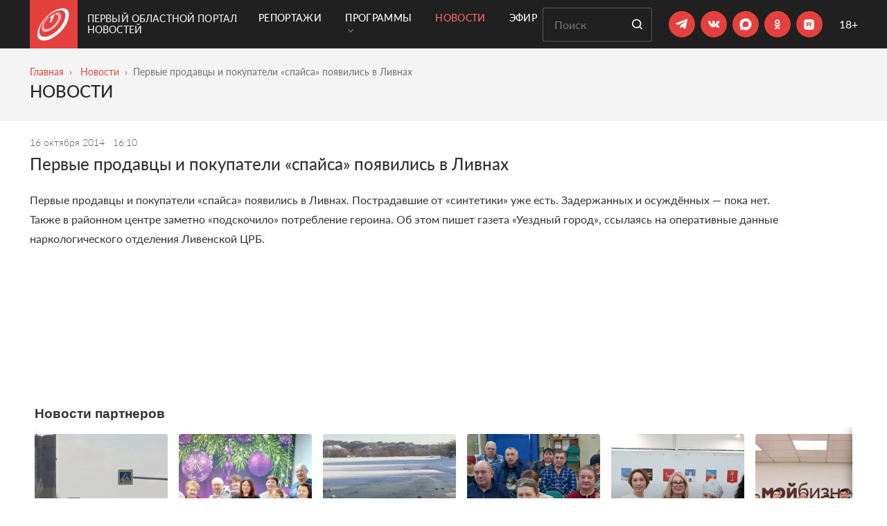

--- FILE ---
content_type: text/html; charset=UTF-8
request_url: https://obl1.ru/news/pervye-prodavcy-i-pokupateli-spajsa-poyavilis-v-livnah
body_size: 12623
content:
 <!DOCTYPE html> <html lang="ru"> <head> <meta charset="utf-8"> <title>​Первые продавцы и покупатели «спайса» появились в Ливнах</title> <meta name="viewport" content="width=device-width, initial-scale=1, shrink-to-fit=no, user-scalable=no"> <meta name="description" content=""> <meta name="csrf_token" content="f1bda1ecec2de43c1eab087af4890d0f1fe6d44c80b96ac66b4feebf0b254a32b2e162cd12b79024470f276ac1bb8211"> <link rel="stylesheet" href="https://cdnjs.cloudflare.com/ajax/libs/Swiper/4.5.0/css/swiper.min.css"> <link rel="stylesheet" type="text/css" href="/fonts/Lato/stylesheet.css"> <link rel="apple-touch-icon" sizes="57x57" href="/favicons/apple-icon-57x57.png"> <link rel="apple-touch-icon" sizes="60x60" href="/favicons/apple-icon-60x60.png"> <link rel="apple-touch-icon" sizes="72x72" href="/favicons/apple-icon-72x72.png"> <link rel="apple-touch-icon" sizes="76x76" href="/favicons/apple-icon-76x76.png"> <link rel="apple-touch-icon" sizes="114x114" href="/favicons/apple-icon-114x114.png"> <link rel="apple-touch-icon" sizes="120x120" href="/favicons/apple-icon-120x120.png"> <link rel="apple-touch-icon" sizes="144x144" href="/favicons/apple-icon-144x144.png"> <link rel="apple-touch-icon" sizes="152x152" href="/favicons/apple-icon-152x152.png"> <link rel="apple-touch-icon" sizes="180x180" href="/favicons/apple-icon-180x180.png"> <link rel="icon" type="image/png" sizes="192x192" href="/favicons/android-icon-192x192.png"> <link rel="icon" type="image/png" sizes="32x32" href="/favicons/favicon-32x32.png"> <link rel="icon" type="image/png" sizes="96x96" href="/favicons/favicon-96x96.png"> <link rel="icon" type="image/png" sizes="16x16" href="/favicons/favicon-16x16.png"> <link rel="manifest" href="/favicons/manifest.json"> <meta name="msapplication-TileColor" content="#ffffff"> <meta name="theme-color" content="#ffffff"> <meta property="og:site_name" content="Первый Областной портал новостей" /> <meta property="og:image" content="https://obl1.ru/images/opengraph.png" /> <meta property="og:image:width" content="600" /> <meta property="og:image:height" content="315" /> <meta property="og:title" content="​Первые продавцы и покупатели «спайса» появились в Ливнах" /> <meta property="og:type" content="article" /> <meta property="og:description" content="" /> <meta property="fb:admins" content="100007904191591"> <meta name="yandex-verification" content="45de04549685cbe9"> <link href="/temp_file/style.min.css?03122025" type="text/css" rel="stylesheet"> <link href="/css/style.css?03122025" type="text/css" rel="stylesheet"> <link rel="canonical" href="https://obl1.ru/news/pervye-prodavcy-i-pokupateli-spajsa-poyavilis-v-livnah" /> <meta name="yandex-verification" content="a02e68e7e9432a3c" />
</head><body class=""><div class="background-black"> <header class="header container"> <div class="header-logo"> <a href="/" class="header-logo-link"> <span class="header-logo-link__svg"> <svg width="46" height="47" viewBox="0 0 46 47" fill="none" xmlns="http://www.w3.org/2000/svg"> <path fill-rule="evenodd" clip-rule="evenodd" d="M23.7065 8.46202C23.2682 8.65214 22.82 8.96492 22.4563 9.30661L18.8777 12.5178C18.1274 13.1905 17.7793 13.9371 18.1108 14.1879C18.2816 14.3145 18.5946 14.2909 18.9656 14.1452C19.3422 14 19.7717 13.7304 20.1695 13.3756L20.5543 13.0295L17.7206 19.6252C17.3686 20.4498 17.802 20.905 18.7176 20.6183C19.6555 20.3254 20.7054 19.3821 21.0342 18.5346L24.7829 8.91651C25.026 8.29621 24.5337 8.10149 23.7065 8.46202Z" fill="white"/> <path fill-rule="evenodd" clip-rule="evenodd" d="M13.0845 34.0003C6.06623 35.2095 4.5576 29.4622 7.9434 22.5993C9.48444 19.4749 11.9571 16.2367 14.8287 13.507C15.4936 12.8754 16.2187 12.5739 16.4503 12.8434C16.6908 13.1173 16.3202 13.8847 15.6248 14.5456C13.3267 16.7248 11.3863 19.3096 10.2333 21.7674C7.774 27.0205 9.29839 31.0009 14.6502 29.7796C20.9553 28.3439 28.3717 20.9349 29.8297 14.6441C30.6909 10.9197 29.0317 8.90369 25.9235 9.05632C25.2634 9.08791 25.2068 8.49549 25.7731 7.73962C26.3382 6.99082 27.3233 6.33214 28.0029 6.26322C32.2781 5.82101 34.8564 8.21187 33.9976 13.127C32.4644 21.9033 21.8876 32.485 13.0845 34.0003Z" fill="white" fill-opacity="0.62"/> <path fill-rule="evenodd" clip-rule="evenodd" d="M24.0144 5.39135C16.8271 9.14715 9.2938 16.7777 5.51644 24.1546C0.8561 33.2461 1.92791 41.895 11.0477 41.1416C23.6571 40.0995 39.319 24.0357 40.3432 11.2101C41.0782 2.00612 32.8003 0.802572 24.0144 5.39135ZM9.0724 46.5845C2.74052 46.5845 -0.00240257 42.688 1.57896e-06 37.292V37.2827C0.00393565 33.59 1.29234 29.1962 3.59552 24.8691C8.0596 16.4787 16.5482 7.88225 24.7169 3.45264C34.9975 -2.1216 45.5493 -1.46781 45.5493 9.27431C45.5504 25.5429 25.0882 46.5845 9.0724 46.5845Z" fill="white"/> </svg> </span> <span class="header-logo-link__text"> Первый Областной портал новостей </span> </a> </div> <div class="header-menu"> <div class="container">  <nav class="js-mega-menu navbar navbar-expand-lg u-header__navbar">  <button type="button" class="navbar-toggler u-hamburger" aria-label="Toggle navigation" aria-expanded="false" aria-controls="navBar" data-toggle="collapse" data-target="#navBar"> <span class="u-hamburger__box"> <span class="u-hamburger__inner"></span> </span> </button>   <div class="collapse navbar-collapse py-0"> <ul class="navbar-nav u-header__navbar-nav"> <li class="nav-item u-header__nav-item"> <a class="nav-link u-header__nav-link " href="/reportage" > Репортажи </a> </li> <li class="nav-item hs-has-sub-menu u-header__nav-item" data-event="hover" data-animation-in="slideInUp" data-animation-out="fadeOut"> <a class="nav-link u-header__nav-link " href="#" aria-haspopup="true" aria-expanded="false" aria-labelledby="pagesSubMenu"> Программы <span class="ml-1"><svg width="8" height="6" viewBox="0 0 8 6" fill="none" xmlns="http://www.w3.org/2000/svg"> <path d="M1 1L4 4L7 1" stroke="#6F6F6F" stroke-width="1.5" stroke-linecap="round"/> </svg> </span> </a>  <ul class="list-inline hs-sub-menu u-header__sub-menu" aria-labelledby="pagesMegaMenu"> <li class="dropdown-item"> <a id="navLinkPagesAccount" class="nav-link u-header__sub-menu-nav-link u-list__link py-2" href="/programmy" aria-haspopup="true" aria-expanded="false" aria-controls="navSubmenuPagesAccount"> Все программы </a> </li> <li class="dropdown-item"> <a id="navLinkPagesAccount" class="nav-link u-header__sub-menu-nav-link u-list__link py-2" href="/programmy/glavnye-novosti" aria-haspopup="true" aria-expanded="false" aria-controls="navSubmenuPagesAccount"> Главные новости </a> </li> <li class="dropdown-item"> <a id="navLinkPagesAccount" class="nav-link u-header__sub-menu-nav-link u-list__link py-2" href="/programmy/vremya-zakona" aria-haspopup="true" aria-expanded="false" aria-controls="navSubmenuPagesAccount"> Время закона </a> </li> <li class="dropdown-item"> <a id="navLinkPagesAccount" class="nav-link u-header__sub-menu-nav-link u-list__link py-2" href="/programmy/aktualnoe-intervyu" aria-haspopup="true" aria-expanded="false" aria-controls="navSubmenuPagesAccount"> Готов ответить </a> </li> <li class="dropdown-item"> <a id="navLinkPagesAccount" class="nav-link u-header__sub-menu-nav-link u-list__link py-2" href="/programmy/delo-semeynoe" aria-haspopup="true" aria-expanded="false" aria-controls="navSubmenuPagesAccount"> Дело семейное </a> </li> <li class="dropdown-item"> <a id="navLinkPagesAccount" class="nav-link u-header__sub-menu-nav-link u-list__link py-2" href="/programmy/kulturnoe_obozrenie" aria-haspopup="true" aria-expanded="false" aria-controls="navSubmenuPagesAccount"> Культурное обозрение </a> </li> <li class="dropdown-item"> <a id="navLinkPagesAccount" class="nav-link u-header__sub-menu-nav-link u-list__link py-2" href="/programmy/lichnoe-delo" aria-haspopup="true" aria-expanded="false" aria-controls="navSubmenuPagesAccount"> Личное дело </a> </li> <li class="dropdown-item"> <a id="navLinkPagesAccount" class="nav-link u-header__sub-menu-nav-link u-list__link py-2" href="/programmy/kak-eto-delaetsya" aria-haspopup="true" aria-expanded="false" aria-controls="navSubmenuPagesAccount"> Мастер-класс </a> </li> <li class="dropdown-item"> <a id="navLinkPagesAccount" class="nav-link u-header__sub-menu-nav-link u-list__link py-2" href="/programmy/negorodskie-priklyucheniya" aria-haspopup="true" aria-expanded="false" aria-controls="navSubmenuPagesAccount"> Негородские приключения </a> </li> <li class="dropdown-item"> <a id="navLinkPagesAccount" class="nav-link u-header__sub-menu-nav-link u-list__link py-2" href="/programmy/guberniya_itogi_nedeli" aria-haspopup="true" aria-expanded="false" aria-controls="navSubmenuPagesAccount"> Новости. Главное </a> </li> <li class="dropdown-item"> <a id="navLinkPagesAccount" class="nav-link u-header__sub-menu-nav-link u-list__link py-2" href="/programmy/pervoe_pravitelstvo" aria-haspopup="true" aria-expanded="false" aria-controls="navSubmenuPagesAccount"> Область решений </a> </li> <li class="dropdown-item"> <a id="navLinkPagesAccount" class="nav-link u-header__sub-menu-nav-link u-list__link py-2" href="/programmy/persona_grata" aria-haspopup="true" aria-expanded="false" aria-controls="navSubmenuPagesAccount"> Персона Грата </a> </li> <li class="dropdown-item"> <a id="navLinkPagesAccount" class="nav-link u-header__sub-menu-nav-link u-list__link py-2" href="/programmy/istoricheskij_kvartal" aria-haspopup="true" aria-expanded="false" aria-controls="navSubmenuPagesAccount"> Прогулки с краеведами </a> </li> <li class="dropdown-item"> <a id="navLinkPagesAccount" class="nav-link u-header__sub-menu-nav-link u-list__link py-2" href="/programmy/_" aria-haspopup="true" aria-expanded="false" aria-controls="navSubmenuPagesAccount"> «Продлёнка» по истории </a> </li> <li class="dropdown-item"> <a id="navLinkPagesAccount" class="nav-link u-header__sub-menu-nav-link u-list__link py-2" href="/programmy/sdelano-u-nas" aria-haspopup="true" aria-expanded="false" aria-controls="navSubmenuPagesAccount"> Сделано у нас </a> </li> <li class="dropdown-item"> <a id="navLinkPagesAccount" class="nav-link u-header__sub-menu-nav-link u-list__link py-2" href="/programmy/spetsproekty" aria-haspopup="true" aria-expanded="false" aria-controls="navSubmenuPagesAccount"> Спецпроекты </a> </li> </ul>  </li> <li class="nav-item u-header__nav-item"> <a class="nav-link u-header__nav-link active" href="/news" > Новости </a> </li> <li class="nav-item u-header__nav-item"> <a class="nav-link u-header__nav-link " href="/online" > Эфир </a> </li> </ul> </div>  </nav>  </div> </div> <div class="header-content"> <form class="search-form mr-md-4 mr-2" action="/search"> <input type="text" placeholder="Поиск" name="query" class="search-form__input" required> <button type="submit" class="button button__default search-form__button"> <svg class="svg-icon" role="img"> <use xlink:href="/images/svg/sprite.svg#search"></use> </svg> </button> </form> <div class="header-socials mr-md-4 mr-2"> <ul class="social"> <li class="social__item"> <a href="https://t.me/Perviy_Oblastnoi" class="social__link" target="_blank"> <svg width="19" height="16" viewBox="0 0 19 16" fill="none" xmlns="http://www.w3.org/2000/svg"> <path d="M6.78047 14.209L7.06047 9.97905L14.7405 3.05905C15.0805 2.74905 14.6705 2.59905 14.2205 2.86905L4.74047 8.85905L0.640471 7.55905C-0.239529 7.30905 -0.249529 6.69905 0.840471 6.25905L16.8105 0.0990497C17.5405 -0.23095 18.2405 0.27905 17.9605 1.39905L15.2405 14.209C15.0505 15.119 14.5005 15.3391 13.7405 14.9191L9.60047 11.859L7.61047 13.789C7.38047 14.019 7.19047 14.209 6.78047 14.209Z" fill="white"/> </svg> </a> </li> <li class="social__item"> <a href="https://vk.com/1oblastnoi" class="social__link" target="_blank"> <svg width="18" height="10" viewBox="0 0 18 10" fill="none" xmlns="http://www.w3.org/2000/svg"> <path d="M15.6443 6.84058C17.0079 8.10745 17.2894 8.71449 17.3334 8.79367C17.8965 9.72623 16.7176 9.79661 16.7176 9.79661L14.4478 9.8318C14.4478 9.8318 13.9551 9.92858 13.3217 9.48869C12.4683 8.90804 11.6501 7.38603 11.043 7.58838C10.4184 7.79073 10.436 9.15438 10.436 9.15438C10.436 9.15438 10.436 9.34793 10.2952 9.49749C10.1369 9.66465 9.82895 9.60306 9.82895 9.60306H8.81721C8.81721 9.60306 6.57379 9.8318 4.61189 7.78193C2.45645 5.54731 0.556138 1.14844 0.556138 1.14844C0.556138 1.14844 0.450565 0.884509 0.564936 0.734947C0.696902 0.594183 1.06641 0.594184 1.06641 0.594184H3.49458C3.49458 0.594184 3.73212 0.594183 3.88168 0.734947C4.01365 0.831722 4.09283 1.03407 4.09283 1.03407C4.09283 1.03407 4.47993 2.01062 5.00779 2.90799C6.01953 4.65874 6.48581 5.03704 6.81133 4.85229C7.33919 4.57956 7.18963 2.38012 7.18963 2.38012C7.18963 2.38012 7.19843 1.57953 6.9345 1.22762C6.73215 0.954891 6.34505 0.866913 6.17789 0.849318C6.03713 0.831722 6.26587 0.515004 6.55619 0.365442C6.99608 0.154297 7.76148 0.154297 8.67645 0.154297C9.38906 0.154297 9.59141 0.207083 9.86414 0.268668C10.7087 0.471015 10.4184 1.25401 10.4184 3.11913C10.4184 3.72618 10.3304 4.55316 10.7439 4.84349C10.9287 4.96666 11.3861 4.86108 12.5299 2.93438C13.0577 2.01942 13.4624 0.937295 13.4624 0.937295C13.4624 0.937295 13.5504 0.752543 13.6824 0.664565C13.8231 0.594184 14.0167 0.594184 14.0167 0.594184H16.568C16.568 0.594184 17.3422 0.506206 17.4654 0.849318C17.5974 1.21002 17.1751 2.06341 16.1281 3.44465C14.4214 5.73206 14.2278 5.52092 15.6443 6.84058Z" fill="white"/> </svg> </a> </li> <li class="social__item"> <a href=" https://max.ru/oblastnoi1" class="social__link" target="_blank"> <svg style="width: 35px; height: 35px" xmlns="http://www.w3.org/2000/svg" width="15" height="15" viewBox="0 0 37 37" fill="none"> <path fill-rule="evenodd" clip-rule="evenodd" d="M19.1934 26.9486C17.4269 26.9486 16.606 26.6896 15.1791 25.6536C14.2765 26.8192 11.4183 27.73 11.2937 26.1716C11.2937 25.0018 11.0358 24.0133 10.7436 22.9341C10.3954 21.6046 10 20.124 10 17.9787C10 12.8548 14.1862 9 19.1461 9C24.1103 9 27.9999 13.0447 27.9999 18.0261C28.0166 22.9305 24.0765 26.9224 19.1934 26.9486ZM19.2665 13.4289C16.851 13.3037 14.9685 14.9828 14.5516 17.6161C14.2077 19.7959 14.818 22.4507 15.3381 22.5888C15.5873 22.6493 16.2149 22.1399 16.606 21.7471C17.2527 22.1958 18.0059 22.4653 18.7894 22.5284C21.2922 22.6493 23.4308 20.7356 23.5988 18.2247C23.6967 15.7084 21.7696 13.5772 19.2665 13.4332V13.4289Z" fill="white"/> </svg> </a> </li> <li class="social__item"> <a href="https://ok.ru/perviyoblastnoi" class="social__link social-ok" target="_blank"> <svg xmlns="http://www.w3.org/2000/svg" width="37" height="37" viewBox="0 0 37 37" fill="none"> <path d="M23.3648 19.3999C23.1198 18.901 22.4278 18.4809 21.5088 19.1899C20.2578 20.1876 18.2618 20.1876 18.2618 20.1876C18.2618 20.1876 16.2658 20.1876 15.0148 19.1899C14.0958 18.4809 13.4038 18.901 13.1588 19.3999C12.7218 20.2751 13.2118 20.704 14.3228 21.4129C15.2768 22.0256 16.5818 22.2532 17.4218 22.3407L16.7218 23.0409C15.7238 24.0299 14.7608 24.9839 14.1048 25.649C13.7108 26.0516 13.7108 26.6906 14.1048 27.0669L14.2268 27.207C14.6208 27.6008 15.2688 27.6008 15.6628 27.207L18.2618 24.5988C19.2688 25.5878 20.2228 26.5418 20.8878 27.207C21.2818 27.6008 21.9198 27.6008 22.3228 27.207L22.4368 27.0669C22.8388 26.6906 22.8388 26.0516 22.4368 25.649L19.8288 23.0409L19.1368 22.3319C19.9688 22.2532 21.2548 22.0168 22.2008 21.4129C23.3118 20.704 23.8018 20.2751 23.3648 19.3999ZM18.2618 12.2493C19.4698 12.2493 20.4498 13.2296 20.4498 14.4286C20.4498 15.6364 19.4698 16.6079 18.2618 16.6079C17.0538 16.6079 16.0738 15.6364 16.0738 14.4286C16.0738 13.2296 17.0538 12.2493 18.2618 12.2493ZM18.2618 18.8573C20.7128 18.8573 22.6908 16.8793 22.6908 14.4286C22.6908 11.9867 20.7128 10 18.2618 10C15.8108 10 13.8328 11.9867 13.8328 14.4286C13.8328 16.8793 15.8108 18.8573 18.2618 18.8573Z" fill="white"/> </svg> </a> </li> <li class="social__item"> <a href="https://rutube.ru/u/1oblastnoi/" class="social__link" target="_blank"> <svg style="width: 35px; height: 35px" xmlns="http://www.w3.org/2000/svg" width="38" height="38" viewBox="0 0 38 38" fill="none"> <g clip-path="url(#clip0)"> <path d="M16.0332 10.8471C16.9919 10.8088 20.9062 10.8091 21.8242 10.8442C23.467 10.9113 24.2887 11.0554 25.0078 11.4038C25.3913 11.5923 25.6636 11.7938 25.9863 12.1294C26.296 12.4518 26.4014 12.6053 26.5898 12.9917C27.0724 13.9792 27.1816 15.0788 27.1816 18.9936C27.1816 22.9087 27.0724 24.0117 26.5898 25.0024C26.4013 25.3859 26.1998 25.6581 25.8643 25.9809C25.5418 26.2906 25.3882 26.3961 25.002 26.5844C24.0144 27.067 22.9142 27.1762 18.999 27.1762C15.0845 27.1762 13.9819 27.0669 12.9912 26.5844C12.6077 26.3959 12.3355 26.1944 12.0127 25.8589C11.7124 25.5458 11.6067 25.3987 11.4277 25.0376C11.0667 24.3249 10.9135 23.4684 10.8496 21.8227C10.8081 20.784 10.8081 17.1912 10.8496 16.1684C10.9423 13.8931 11.2104 12.9658 12.0254 12.1157C12.8563 11.2529 13.8698 10.9334 16.0332 10.8471ZM15.1318 22.1264H16.6982V20.0805H19.7021L19.7891 20.2016C19.8402 20.2688 20.1498 20.7297 20.4854 21.2251L21.0898 22.1264H22.8408L22.79 22.0464C22.7581 22.0016 22.426 21.5441 22.0488 21.0327C21.3589 20.1033 21.3293 20.0516 21.4951 20.0483C21.6166 20.0483 21.9588 19.9015 22.125 19.7768C22.3487 19.6106 22.4891 19.3866 22.585 19.0415C22.6488 18.8084 22.656 18.7119 22.6592 17.9868C22.6592 17.1179 22.6364 16.9642 22.4639 16.6255C22.2913 16.2837 21.9143 16.0086 21.4639 15.8999C21.2817 15.8583 20.8563 15.8489 18.1943 15.8393L15.1318 15.8266V22.1264ZM23.499 14.0844C23.0474 14.0846 22.6818 14.4512 22.6816 14.9028C22.6816 15.3546 23.0473 15.721 23.499 15.7212C23.9509 15.7212 24.3174 15.3547 24.3174 14.9028C24.3172 14.4511 23.9508 14.0844 23.499 14.0844Z" fill="white"/> <path d="M16.698 17.9713V18.7064L18.7211 18.7032C20.2008 18.7032 20.7697 18.6936 20.8496 18.6648C20.9104 18.6425 20.9903 18.5849 21.0254 18.537C21.0861 18.4539 21.0925 18.4028 21.0925 17.9713C21.0925 17.5398 21.0861 17.4887 21.0254 17.4056C20.9903 17.3577 20.9104 17.3001 20.8496 17.2778C20.7697 17.249 20.2008 17.2394 18.7211 17.2394L16.698 17.2362V17.9713Z" fill="white"/> </g> <defs> <clipPath id="clip0"> <rect width="18" height="18" fill="white" transform="translate(10 10)"/> </clipPath> </defs> </svg> </a> </li></ul> </div> <div class="plus-18"> 18+ </div> </div> </header>  <div class="container"> <div id="navBar" class="collapse navbar-collapse mobile-menu py-3 js-mega-menu"> <ul class="navbar-nav u-header__navbar-nav "> <li class="nav-item u-header__nav-item"> <a class="nav-link u-header__nav-link " href="/reportage"> Репортажи </a> </li> <li class="nav-item hs-has-sub-menu u-header__nav-item" data-event="hover" data-animation-in="slideInUp" data-animation-out="fadeOut"> <a id="pagesMegaMenu" class="nav-link u-header__nav-link " href="#" aria-haspopup="true" aria-expanded="false" aria-labelledby="pagesSubMenu"> Программы <span class="ml-1"><svg width="8" height="6" viewBox="0 0 8 6" fill="none" xmlns="http://www.w3.org/2000/svg"> <path d="M1 1L4 4L7 1" stroke="#6F6F6F" stroke-width="1.5" stroke-linecap="round"/> </svg> </span> </a> <ul id="pagesSubMenu" class="list-inline hs-sub-menu u-header__sub-menu" aria-labelledby="pagesMegaMenu"> <li class="dropdown-item"> <a class="nav-link u-header__sub-menu-nav-link u-list__link py-2" href="/programmy" aria-haspopup="true" aria-expanded="false" aria-controls="navSubmenuPagesAccount"> Все программы </a> </li> <li class="dropdown-item"> <a class="nav-link u-header__sub-menu-nav-link u-list__link py-2" href="/programmy/glavnye-novosti" aria-haspopup="true" aria-expanded="false" aria-controls="navSubmenuPagesAccount"> Главные новости </a> </li> <li class="dropdown-item"> <a class="nav-link u-header__sub-menu-nav-link u-list__link py-2" href="/programmy/vremya-zakona" aria-haspopup="true" aria-expanded="false" aria-controls="navSubmenuPagesAccount"> Время закона </a> </li> <li class="dropdown-item"> <a class="nav-link u-header__sub-menu-nav-link u-list__link py-2" href="/programmy/aktualnoe-intervyu" aria-haspopup="true" aria-expanded="false" aria-controls="navSubmenuPagesAccount"> Готов ответить </a> </li> <li class="dropdown-item"> <a class="nav-link u-header__sub-menu-nav-link u-list__link py-2" href="/programmy/delo-semeynoe" aria-haspopup="true" aria-expanded="false" aria-controls="navSubmenuPagesAccount"> Дело семейное </a> </li> <li class="dropdown-item"> <a class="nav-link u-header__sub-menu-nav-link u-list__link py-2" href="/programmy/kulturnoe_obozrenie" aria-haspopup="true" aria-expanded="false" aria-controls="navSubmenuPagesAccount"> Культурное обозрение </a> </li> <li class="dropdown-item"> <a class="nav-link u-header__sub-menu-nav-link u-list__link py-2" href="/programmy/lichnoe-delo" aria-haspopup="true" aria-expanded="false" aria-controls="navSubmenuPagesAccount"> Личное дело </a> </li> <li class="dropdown-item"> <a class="nav-link u-header__sub-menu-nav-link u-list__link py-2" href="/programmy/kak-eto-delaetsya" aria-haspopup="true" aria-expanded="false" aria-controls="navSubmenuPagesAccount"> Мастер-класс </a> </li> <li class="dropdown-item"> <a class="nav-link u-header__sub-menu-nav-link u-list__link py-2" href="/programmy/negorodskie-priklyucheniya" aria-haspopup="true" aria-expanded="false" aria-controls="navSubmenuPagesAccount"> Негородские приключения </a> </li> <li class="dropdown-item"> <a class="nav-link u-header__sub-menu-nav-link u-list__link py-2" href="/programmy/guberniya_itogi_nedeli" aria-haspopup="true" aria-expanded="false" aria-controls="navSubmenuPagesAccount"> Новости. Главное </a> </li> <li class="dropdown-item"> <a class="nav-link u-header__sub-menu-nav-link u-list__link py-2" href="/programmy/pervoe_pravitelstvo" aria-haspopup="true" aria-expanded="false" aria-controls="navSubmenuPagesAccount"> Область решений </a> </li> <li class="dropdown-item"> <a class="nav-link u-header__sub-menu-nav-link u-list__link py-2" href="/programmy/persona_grata" aria-haspopup="true" aria-expanded="false" aria-controls="navSubmenuPagesAccount"> Персона Грата </a> </li> <li class="dropdown-item"> <a class="nav-link u-header__sub-menu-nav-link u-list__link py-2" href="/programmy/istoricheskij_kvartal" aria-haspopup="true" aria-expanded="false" aria-controls="navSubmenuPagesAccount"> Прогулки с краеведами </a> </li> <li class="dropdown-item"> <a class="nav-link u-header__sub-menu-nav-link u-list__link py-2" href="/programmy/_" aria-haspopup="true" aria-expanded="false" aria-controls="navSubmenuPagesAccount"> «Продлёнка» по истории </a> </li> <li class="dropdown-item"> <a class="nav-link u-header__sub-menu-nav-link u-list__link py-2" href="/programmy/sdelano-u-nas" aria-haspopup="true" aria-expanded="false" aria-controls="navSubmenuPagesAccount"> Сделано у нас </a> </li> <li class="dropdown-item"> <a class="nav-link u-header__sub-menu-nav-link u-list__link py-2" href="/programmy/spetsproekty" aria-haspopup="true" aria-expanded="false" aria-controls="navSubmenuPagesAccount"> Спецпроекты </a> </li> </ul> </li> <li class="nav-item u-header__nav-item"> <a class="nav-link u-header__nav-link active" href="/news"> Новости </a> </li> <li class="nav-item u-header__nav-item"> <a class="nav-link u-header__nav-link " href="/online"> Эфир </a> </li> </ul> <div class="header-socials"> <ul class="social"> <li class="social__item"> <a href="https://t.me/Perviy_Oblastnoi" class="social__link" target="_blank"> <svg width="19" height="16" viewBox="0 0 19 16" fill="none" xmlns="http://www.w3.org/2000/svg"> <path d="M6.78047 14.209L7.06047 9.97905L14.7405 3.05905C15.0805 2.74905 14.6705 2.59905 14.2205 2.86905L4.74047 8.85905L0.640471 7.55905C-0.239529 7.30905 -0.249529 6.69905 0.840471 6.25905L16.8105 0.0990497C17.5405 -0.23095 18.2405 0.27905 17.9605 1.39905L15.2405 14.209C15.0505 15.119 14.5005 15.3391 13.7405 14.9191L9.60047 11.859L7.61047 13.789C7.38047 14.019 7.19047 14.209 6.78047 14.209Z" fill="white"/> </svg> </a> </li> <li class="social__item"> <a href="https://vk.com/1oblastnoi" class="social__link" target="_blank"> <svg width="18" height="10" viewBox="0 0 18 10" fill="none" xmlns="http://www.w3.org/2000/svg"> <path d="M15.6443 6.84058C17.0079 8.10745 17.2894 8.71449 17.3334 8.79367C17.8965 9.72623 16.7176 9.79661 16.7176 9.79661L14.4478 9.8318C14.4478 9.8318 13.9551 9.92858 13.3217 9.48869C12.4683 8.90804 11.6501 7.38603 11.043 7.58838C10.4184 7.79073 10.436 9.15438 10.436 9.15438C10.436 9.15438 10.436 9.34793 10.2952 9.49749C10.1369 9.66465 9.82895 9.60306 9.82895 9.60306H8.81721C8.81721 9.60306 6.57379 9.8318 4.61189 7.78193C2.45645 5.54731 0.556138 1.14844 0.556138 1.14844C0.556138 1.14844 0.450565 0.884509 0.564936 0.734947C0.696902 0.594183 1.06641 0.594184 1.06641 0.594184H3.49458C3.49458 0.594184 3.73212 0.594183 3.88168 0.734947C4.01365 0.831722 4.09283 1.03407 4.09283 1.03407C4.09283 1.03407 4.47993 2.01062 5.00779 2.90799C6.01953 4.65874 6.48581 5.03704 6.81133 4.85229C7.33919 4.57956 7.18963 2.38012 7.18963 2.38012C7.18963 2.38012 7.19843 1.57953 6.9345 1.22762C6.73215 0.954891 6.34505 0.866913 6.17789 0.849318C6.03713 0.831722 6.26587 0.515004 6.55619 0.365442C6.99608 0.154297 7.76148 0.154297 8.67645 0.154297C9.38906 0.154297 9.59141 0.207083 9.86414 0.268668C10.7087 0.471015 10.4184 1.25401 10.4184 3.11913C10.4184 3.72618 10.3304 4.55316 10.7439 4.84349C10.9287 4.96666 11.3861 4.86108 12.5299 2.93438C13.0577 2.01942 13.4624 0.937295 13.4624 0.937295C13.4624 0.937295 13.5504 0.752543 13.6824 0.664565C13.8231 0.594184 14.0167 0.594184 14.0167 0.594184H16.568C16.568 0.594184 17.3422 0.506206 17.4654 0.849318C17.5974 1.21002 17.1751 2.06341 16.1281 3.44465C14.4214 5.73206 14.2278 5.52092 15.6443 6.84058Z" fill="white"/> </svg> </a> </li> <li class="social__item"> <a href=" https://max.ru/oblastnoi1" class="social__link" target="_blank"> <svg style="width: 35px; height: 35px" xmlns="http://www.w3.org/2000/svg" width="15" height="15" viewBox="0 0 37 37" fill="none"> <path fill-rule="evenodd" clip-rule="evenodd" d="M19.1934 26.9486C17.4269 26.9486 16.606 26.6896 15.1791 25.6536C14.2765 26.8192 11.4183 27.73 11.2937 26.1716C11.2937 25.0018 11.0358 24.0133 10.7436 22.9341C10.3954 21.6046 10 20.124 10 17.9787C10 12.8548 14.1862 9 19.1461 9C24.1103 9 27.9999 13.0447 27.9999 18.0261C28.0166 22.9305 24.0765 26.9224 19.1934 26.9486ZM19.2665 13.4289C16.851 13.3037 14.9685 14.9828 14.5516 17.6161C14.2077 19.7959 14.818 22.4507 15.3381 22.5888C15.5873 22.6493 16.2149 22.1399 16.606 21.7471C17.2527 22.1958 18.0059 22.4653 18.7894 22.5284C21.2922 22.6493 23.4308 20.7356 23.5988 18.2247C23.6967 15.7084 21.7696 13.5772 19.2665 13.4332V13.4289Z" fill="white"/> </svg> </a> </li> <li class="social__item"> <a href="https://ok.ru/perviyoblastnoi" class="social__link social-ok" target="_blank"> <svg xmlns="http://www.w3.org/2000/svg" width="37" height="37" viewBox="0 0 37 37" fill="none"> <path d="M23.3648 19.3999C23.1198 18.901 22.4278 18.4809 21.5088 19.1899C20.2578 20.1876 18.2618 20.1876 18.2618 20.1876C18.2618 20.1876 16.2658 20.1876 15.0148 19.1899C14.0958 18.4809 13.4038 18.901 13.1588 19.3999C12.7218 20.2751 13.2118 20.704 14.3228 21.4129C15.2768 22.0256 16.5818 22.2532 17.4218 22.3407L16.7218 23.0409C15.7238 24.0299 14.7608 24.9839 14.1048 25.649C13.7108 26.0516 13.7108 26.6906 14.1048 27.0669L14.2268 27.207C14.6208 27.6008 15.2688 27.6008 15.6628 27.207L18.2618 24.5988C19.2688 25.5878 20.2228 26.5418 20.8878 27.207C21.2818 27.6008 21.9198 27.6008 22.3228 27.207L22.4368 27.0669C22.8388 26.6906 22.8388 26.0516 22.4368 25.649L19.8288 23.0409L19.1368 22.3319C19.9688 22.2532 21.2548 22.0168 22.2008 21.4129C23.3118 20.704 23.8018 20.2751 23.3648 19.3999ZM18.2618 12.2493C19.4698 12.2493 20.4498 13.2296 20.4498 14.4286C20.4498 15.6364 19.4698 16.6079 18.2618 16.6079C17.0538 16.6079 16.0738 15.6364 16.0738 14.4286C16.0738 13.2296 17.0538 12.2493 18.2618 12.2493ZM18.2618 18.8573C20.7128 18.8573 22.6908 16.8793 22.6908 14.4286C22.6908 11.9867 20.7128 10 18.2618 10C15.8108 10 13.8328 11.9867 13.8328 14.4286C13.8328 16.8793 15.8108 18.8573 18.2618 18.8573Z" fill="white"/> </svg> </a> </li> <li class="social__item"> <a href="https://rutube.ru/u/1oblastnoi/" class="social__link" target="_blank"> <svg style="width: 35px; height: 35px" xmlns="http://www.w3.org/2000/svg" width="38" height="38" viewBox="0 0 38 38" fill="none"> <g clip-path="url(#clip0)"> <path d="M16.0332 10.8471C16.9919 10.8088 20.9062 10.8091 21.8242 10.8442C23.467 10.9113 24.2887 11.0554 25.0078 11.4038C25.3913 11.5923 25.6636 11.7938 25.9863 12.1294C26.296 12.4518 26.4014 12.6053 26.5898 12.9917C27.0724 13.9792 27.1816 15.0788 27.1816 18.9936C27.1816 22.9087 27.0724 24.0117 26.5898 25.0024C26.4013 25.3859 26.1998 25.6581 25.8643 25.9809C25.5418 26.2906 25.3882 26.3961 25.002 26.5844C24.0144 27.067 22.9142 27.1762 18.999 27.1762C15.0845 27.1762 13.9819 27.0669 12.9912 26.5844C12.6077 26.3959 12.3355 26.1944 12.0127 25.8589C11.7124 25.5458 11.6067 25.3987 11.4277 25.0376C11.0667 24.3249 10.9135 23.4684 10.8496 21.8227C10.8081 20.784 10.8081 17.1912 10.8496 16.1684C10.9423 13.8931 11.2104 12.9658 12.0254 12.1157C12.8563 11.2529 13.8698 10.9334 16.0332 10.8471ZM15.1318 22.1264H16.6982V20.0805H19.7021L19.7891 20.2016C19.8402 20.2688 20.1498 20.7297 20.4854 21.2251L21.0898 22.1264H22.8408L22.79 22.0464C22.7581 22.0016 22.426 21.5441 22.0488 21.0327C21.3589 20.1033 21.3293 20.0516 21.4951 20.0483C21.6166 20.0483 21.9588 19.9015 22.125 19.7768C22.3487 19.6106 22.4891 19.3866 22.585 19.0415C22.6488 18.8084 22.656 18.7119 22.6592 17.9868C22.6592 17.1179 22.6364 16.9642 22.4639 16.6255C22.2913 16.2837 21.9143 16.0086 21.4639 15.8999C21.2817 15.8583 20.8563 15.8489 18.1943 15.8393L15.1318 15.8266V22.1264ZM23.499 14.0844C23.0474 14.0846 22.6818 14.4512 22.6816 14.9028C22.6816 15.3546 23.0473 15.721 23.499 15.7212C23.9509 15.7212 24.3174 15.3547 24.3174 14.9028C24.3172 14.4511 23.9508 14.0844 23.499 14.0844Z" fill="white"/> <path d="M16.698 17.9713V18.7064L18.7211 18.7032C20.2008 18.7032 20.7697 18.6936 20.8496 18.6648C20.9104 18.6425 20.9903 18.5849 21.0254 18.537C21.0861 18.4539 21.0925 18.4028 21.0925 17.9713C21.0925 17.5398 21.0861 17.4887 21.0254 17.4056C20.9903 17.3577 20.9104 17.3001 20.8496 17.2778C20.7697 17.249 20.2008 17.2394 18.7211 17.2394L16.698 17.2362V17.9713Z" fill="white"/> </g> <defs> <clipPath id="clip0"> <rect width="18" height="18" fill="white" transform="translate(10 10)"/> </clipPath> </defs> </svg> </a> </li></ul> </div> </div> </div></div><main> <div class=""> <div class="background-lightgray py-4"> <div class="container"> <div class="page-header-block"> <div> <nav aria-label="breadcrumbs"> <ul class="breadcrumbs"> <li class="breadcrumbs__item"> <a href="/" class="breadcrumbs__item-link"> Главная </a> </li> <li class="breadcrumbs__item"> <a href="/news" class="breadcrumbs__item-link">Новости</a> </li> <li class="breadcrumbs__item is--active" aria-current="page">​Первые продавцы и покупатели «спайса» появились в Ливнах</li> </ul></nav> <h3 class="h1 mb-0 mt-0"> Новости </h3> </div>   </div> </div> </div> <div class="content"> <div class="container"> <div class="row"> <div class="col-lg-12"> <div class="news__item-date"> 16 октября 2014 <span class="pl-2">16:10</span> </div> <h1 class="mt-0 mb-4" style="font-size: 24px;">​Первые продавцы и покупатели «спайса» появились в Ливнах</h1> </div> </div> <style> .news-block { img { width: 100% !important; object-fit: contain; height: auto !important; max-height: 220px; } } </style> <div class="row"> <div class="col-xl-11 col-lg-11 col-md-10 col-12 news-block"> <p>Первые продавцы и&nbsp;покупатели &laquo;спайса&raquo; появились в&nbsp;Ливнах. Пострадавшие от&nbsp;&laquo;синтетики&raquo; уже есть. Задержанных и&nbsp;осуждённых&nbsp;&mdash; пока нет. Также в&nbsp;районном центре заметно &laquo;подскочило&raquo; потребление героина. Об&nbsp;этом пишет газета &laquo;Уездный город&raquo;, ссылаясь на&nbsp;оперативные данные наркологического отделения Ливенской ЦРБ.</p> </div> </div><br><br><br><br><br><br></div></div></div></main><div class="container"> <div id="unit_98899"><a href="https://vrf.ru/">Новости ВРФ</a></div> <script type="text/javascript" charset="utf-8"> (function () { var sc = document.createElement('script'); sc.type = 'text/javascript'; sc.async = true; sc.src = '//vrf.ru/data/js/98899.js'; sc.charset = 'utf-8'; var s = document.getElementsByTagName('script')[0]; s.parentNode.insertBefore(sc, s); }()); </script></div><footer class="background-lightblack"> <div class="background-darkblack"> <div class="container footer py-2"> <div class="footer-logo"> <a href="/" class="footer-logo-link"> <span class="footer-logo-link__svg"> <svg width="48" height="63" viewBox="0 0 48 48" fill="none" xmlns="http://www.w3.org/2000/svg"> <path fill-rule="evenodd" clip-rule="evenodd" d="M24.0397 8.52057C23.6282 8.71913 23.2072 9.04581 22.8657 9.40269L19.5049 12.7566C18.8003 13.4591 18.4734 14.239 18.7847 14.5009C18.9451 14.6332 19.2391 14.6085 19.5875 14.4563C19.9411 14.3047 20.3445 14.0231 20.718 13.6525L21.0795 13.291L18.4183 20.1798C18.0877 21.0411 18.4947 21.5165 19.3546 21.217C20.2353 20.9112 21.2213 19.9259 21.5301 19.0408L25.0506 8.99526C25.2789 8.34739 24.8166 8.14402 24.0397 8.52057Z" fill="#808285"/> <path fill-rule="evenodd" clip-rule="evenodd" d="M14.0575 35.5715C6.82598 36.8237 5.27152 30.8715 8.76018 23.7638C10.348 20.5279 12.8958 17.1742 15.8546 14.3471C16.5398 13.6931 17.2869 13.3808 17.5255 13.6599C17.7733 13.9436 17.3915 14.7383 16.675 15.4228C14.307 17.6798 12.3076 20.3568 11.1197 22.9023C8.58563 28.3427 10.1563 32.4651 15.6707 31.2003C22.1674 29.7133 29.8091 22.04 31.3114 15.5248C32.1987 11.6676 30.4892 9.57968 27.2865 9.73776C26.6064 9.77047 26.548 9.15692 27.1316 8.37409C27.7138 7.59858 28.7288 6.9164 29.4291 6.84503C33.8342 6.38704 36.4908 8.86319 35.606 13.9537C34.0261 23.0429 23.128 34.0022 14.0575 35.5715Z" fill="#E4413E"/> <path fill-rule="evenodd" clip-rule="evenodd" d="M25.1358 5.54807C17.6128 9.41305 9.72777 17.2654 5.77403 24.8567C0.896075 34.2125 2.01794 43.1129 11.5636 42.3376C24.7617 41.2651 41.155 24.7343 42.227 11.536C42.9964 2.06443 34.3319 0.825901 25.1358 5.54807ZM9.49603 47.9387C2.86849 47.9387 -0.00251476 43.9289 1.65269e-06 38.376V38.3664C0.00411942 34.5664 1.35269 30.0449 3.76341 25.592C8.43594 16.9577 17.3209 8.11137 25.871 3.55301C36.6317 -2.18327 47.6762 -1.51048 47.6762 9.5439C47.6773 26.2854 26.2597 47.9387 9.49603 47.9387Z" fill="#808285"/> </svg> </span> <span class="footer-logo-link__text"> Первый Областной портал новостей </span> </a> </div> <div class="footer-menu"> <div class="container">  <nav class="js-mega-menu navbar navbar-expand-lg u-header__navbar">  <button type="button" class="navbar-toggler u-hamburger" aria-label="Toggle navigation" aria-expanded="false" aria-controls="navBar" data-toggle="collapse" data-target="#navBar-footer"> <span id="hamburgerTrigger" class="u-hamburger__box"> <span class="u-hamburger__inner"></span> </span> </button>   <div class="collapse navbar-collapse py-0"> <ul class="navbar-nav u-header__navbar-nav u-header__navbar-nav--footer"> <li class="nav-item u-header__nav-item"> <a class="nav-link u-header__nav-link " href="/about"> О нас </a> </li> <li class="nav-item u-header__nav-item"> <a class="nav-link u-header__nav-link " href="/tvprogram"> Телепрограмма </a> </li> <li class="nav-item u-header__nav-item"> <a class="nav-link u-header__nav-link " href="/radio"> Экспресс радио Орёл </a> </li> <li class="nav-item u-header__nav-item"> <a class="nav-link u-header__nav-link " href="/reklama"> Реклама </a> </li> </ul> </div>  </nav>  </div> </div> </div>  <div class="container"> <div id="navBar-footer" class="collapse navbar-collapse mobile-menu py-3"> <ul class="navbar-nav u-header__navbar-nav "> <li class="nav-item u-header__nav-item"> <a class="nav-link u-header__nav-link " href="/about"> О нас </a> </li> <li class="nav-item u-header__nav-item"> <a class="nav-link u-header__nav-link " href="/tvprogram"> Телепрограмма </a> </li> <li class="nav-item u-header__nav-item"> <a class="nav-link u-header__nav-link " href="/radio"> Экспресс радио Орёл </a> </li> <li class="nav-item u-header__nav-item"> <a class="nav-link u-header__nav-link " href="/reklama"> Реклама </a> </li> </ul> </div> </div></div> <div class="container pt-lg-5 pt-3"> <div class="row"> <div class="col-xl-5"> <div class="gray-text gray-text--small mb-4"> © 2011-2026, Сетевое издание &laquo;Первый Областной Портал Новостей&raquo;. Зарегистрировано в Федеральной службе по надзору в сфере связи, информационных технологий и массовых коммуникаций 26&nbsp;июня 2015 года. Свидетельство о регистрации Эл № 77ФС-62167. Соучредители: АО &laquo;Областной телерадиовещательный канал&raquo;, Правительство Орловской области. Главный редактор&nbsp;&mdash; Напольских Т.В. </div> </div> <div class="col-xl-4"> <div class="gray-text gray-text--small mb-4"> Все права на любые материалы, опубликованные на сайте, защищены в соответствии с российским и международным законодательством об авторском праве и смежных правах. Любое использование текстовых, фото, аудио и видеоматериалов возможно только с согласия правообладателя. </div> </div> <div class="col-xl-3 pl-xl-5"> <ul class="footer-contacts mb-4"><li>302028, Орловская обл, г Орёл ,&nbsp;</li><li>ул Брестская , д.6, лит. А., А1, пом. 1</li><li><a href="tel:+74862761028">(4862) 76-10-28</a> (редакция)</li><li><a href="tel:+74862444020">(4862) 44-40-20</a> (отдел рекламы)</li><li><a href="mailto:mail@obl1.ru">mail@obl1.ru</a></li></ul> </div> </div> </div>  <hr>  <div class="container"> <div class="row"> <div class="col-xl-8 mb-4"> <div class="gray-text gray-text--small"> Продолжая пользование данным сайтом, я выражаю свое согласие на обработку моих персональных данных с использованием интернет-сервисов &laquo;HotLog&raquo;, &laquo;LiveInternet&raquo; и &laquo;Яндекс.Метрика&raquo;. С <a href="/politics">&laquo;Политикой Сетевого издания &laquo;Первый Областной Портал Новостей&raquo; в отношении обработки персональных данных и сведениями о реализуемых требованиях к защите персональных данных&raquo; </a>ознакомлен. </div> </div> <div class="col-xl-1 text-center mb-4"> </div> <div class="col-xl-1 mb-4"> <script type="text/javascript" > (function (d, w, c) { (w[c] = w[c] || []).push(function() { try { w.yaCounter51018173 = new Ya.Metrika({ id:51018173, clickmap:true, trackLinks:true, accurateTrackBounce:true, trackHash:true }); } catch(e) { } }); var n = d.getElementsByTagName("script")[0], s = d.createElement("script"), f = function () { n.parentNode.insertBefore(s, n); }; s.type = "text/javascript"; s.async = true; s.src = "https://mc.yandex.ru/metrika/watch.js"; if (w.opera == "[object Opera]") { d.addEventListener("DOMContentLoaded", f, false); } else { f(); } })(document, window, "yandex_metrika_callbacks");</script><script type="text/javascript" > (function(m,e,t,r,i,k,a){m[i]=m[i]||function(){(m[i].a=m[i].a||[]).push(arguments)}; m[i].l=1*new Date();k=e.createElement(t),a=e.getElementsByTagName(t)[0],k.async=1,k.src=r,a.parentNode.insertBefore(k,a)}) (window, document, "script", "https://mc.yandex.ru/metrika/tag.js", "ym"); ym(80097223, "init", { clickmap:true, trackLinks:true, accurateTrackBounce:true, webvisor:true });</script><noscript><div><img src="https://mc.yandex.ru/watch/80097223" style="position:absolute; left:-9999px;" alt="" /></div></noscript><script async src="https://www.googletagmanager.com/gtag/js?id=UA-158860200-1"></script><script> window.dataLayer = window.dataLayer || []; function gtag(){dataLayer.push(arguments);} gtag('js', new Date()); gtag('config', 'UA-158860200-1');</script><script type="text/javascript">document.write('<a href="//www.liveinternet.ru/click" '+
'target="_blank"><img src="//counter.yadro.ru/hit?t53.7;r'+
escape(document.referrer)+((typeof(screen)=='undefined')?'':
';s'+screen.width+'*'+screen.height+'*'+(screen.colorDepth?
screen.colorDepth:screen.pixelDepth))+';u'+escape(document.URL)+
';h'+escape(document.title.substring(0,150))+';'+Math.random()+
'" alt="" title="LiveInternet: показано число просмотров и'+
' посетителей за 24 часа" '+
'border="0" width="88" height="31"><\/a>')</script> </div> <div class="col-xl-2 mb-4 text-right"> <span>Создание сайта</span> <br><a href="https://info-city.su/" target="_blank">Инфо-сити</a> </div> </div> </div></footer><div class="block-cookies d-none z-index-10000"> <div class="container"> <div class="d-lg-flex d-block align-items-center justify-content-between block-cookies-wrapper"> <div class="block-cookies-text mb-lg-0 mb-2 excellence-item__name">Мы используем сервис "Яндекс.Метрика", который использует файлы "cookie". <a class="d-lg-inline-block d-none text-red" href="#" data-toggle="modal" data-target="#modalCookies">Подробнее</a></div> <a class="d-lg-none d-block mb-2 text-red" href="#" data-toggle="modal" data-target="#modalCookies">Подробнее</a> <div class="block-btn"> <a class="app-block-cookies d-block text-center btn button button__icon button__icon-text" href="#">Хорошо</a> </div> </div> </div></div><div class="modal fade" id="modalCookies" tabindex="-1" role="dialog" aria-labelledby="modalCookiesLabel" aria-hidden="true"> <div class="modal-dialog modal-lg modal-dialog-centered" role="document"> <div class="modal-content p-0"> <div class="modal-header pb-0 border-0"> <button type="button" class="close" data-dismiss="modal" aria-label="Close"> <span aria-hidden="true">&times;</span> </button> </div> <div class="modal-body pt-3 pb-lg-5 pb-3 ps-lg-5 ps-3 pe-lg-5 pe-3"> <div class="modal-cookies-text"> <p>Для обеспечения оптимальной работы, анализа использования и улучшения пользовательского опыта на веб-сайте могут использоваться системы веб-аналитики (в том числе Яндекс.Метрика), которые могут размещать на вашем устройстве cookie-файлы.</p> <p>Продолжая использование веб-сайта, вы соглашаетесь с применением указанных технологий и размещением cookie-файлов. Вы можете удалить cookie-файлы с вашего устройства через настройки браузера, а также заблокировать размещение cookie-файлов, однако при этом некоторые функции веб-сайта могут быть недоступными в связи с технологическими ограничениями движка.</p> <p>Дополнительную информацию вы можете найти в <a href="/politics">политике конфиденциальности</a> и в <a target="_blank" href="https://yandex.ru/legal/metrica_termsofuse/">политике конфиденциальности Яндекс.Метрики</a>.</p> </div> </div> </div> </div></div><div class="modal fade" id="registration-modal" tabindex="-1" role="dialog" aria-labelledby="exampleModalLabel" aria-hidden="true"> <div class="modal-dialog" role="document"> <div class="modal-content"> <div class="modal-header"> <h5 class="modal-title" id="exampleModalLabel">Регистрация</h5> <button type="button" class="close" data-dismiss="modal" aria-label="Close"> <span aria-hidden="true">&times;</span> </button> </div> <div class="modal-body"> <form class="form jq-registration-form"> <div class="form-group animated-labels mb-4"> <div class="input"> <input name="name" class="form-control" value="" type="text" required placeholder="Имя *"> </div> </div> <div class="form-group animated-labels mb-4"> <div class="input"> <input name="email" class="form-control" value="" type="email" required placeholder="Email *"> </div> </div> <div class="form-group animated-labels"> <div class="input"> <input name="phone" class="form-control maskedinput-phone required" value="" type="tel" required placeholder="Телефон *"> </div> </div> <div class="form-group animated-labels mb-4"> <div class="input"> <input name="password" class="form-control" value="" type="password" required placeholder="Пароль *"> </div> </div> <div class="form-group animated-labels mb-4"> <div class="input"> <input name="password-repeat" class="form-control" value="" type="password" required placeholder="Пароль еще раз *"> </div> </div> <div>Отправляя заявку, вы соглашаетесь с условиями <a href="/politics">политики конфиденциальности</a></div> <button type="submit" class="btn btn-primary mt-3"><strong>Зарегистрироваться</strong></button> </form> </div> </div> </div></div><div class="modal fade" id="login-modal" tabindex="-1" role="dialog" aria-labelledby="exampleModalLabel" aria-hidden="true"> <div class="modal-dialog" role="document"> <div class="modal-content"> <div class="modal-header"> <h5 class="modal-title" id="exampleModalLabel">Вход</h5> <button type="button" class="close" data-dismiss="modal" aria-label="Close"> <span aria-hidden="true">&times;</span> </button> </div> <div class="modal-body"> <form class="form jq-login-form"> <div class="form-group animated-labels mb-4"> <div class="input"> <input name="email" class="form-control" value="" type="email" required placeholder="Email *"> </div> </div> <div class="form-group animated-labels mb-4"> <div class="input"> <input name="password" class="form-control" value="" type="password" required placeholder="Пароль *"> </div> </div> <div class="d-flex justify-content-start"> <div><a href="#" class="jq-show-registration-modal mr-3">Регистрация</a></div> <div><a href="#" class="jq-show-recovery-password-modal">Забыли пароль?</a></div> </div> <button type="submit" class="btn btn-primary btn-lg mt-3"><strong>Войти</strong></button> </form> </div> </div> </div></div><div class="modal fade" id="recovery-password-modal" tabindex="-1" role="dialog" aria-labelledby="exampleModalLabel" aria-hidden="true"> <div class="modal-dialog" role="document"> <div class="modal-content"> <div class="modal-header"> <h5 class="modal-title" id="exampleModalLabel">Восстановить пароль</h5> <button type="button" class="close" data-dismiss="modal" aria-label="Close"> <span aria-hidden="true">&times;</span> </button> </div> <div class="modal-body"> <form class="form jq-reset-password"> <div class="form-group mb-4"> <div class="input"> <input name="email" class="form-control" value="" type="email" required placeholder="Email *"> </div> </div> <button type="submit" class="btn btn-primary mt-3"><strong>Восстановить</strong></button> </form> </div> </div> </div></div><div class="modal fade" id="jq-public-modal" tabindex="-1" role="dialog" aria-labelledby="exampleModalLabel" aria-hidden="true"> <div class="modal-dialog" role="document"> <div class="modal-content"> <div class="modal-header"> <h5 class="modal-title" id="exampleModalLabel">Modal title</h5> <button type="button" class="close" data-dismiss="modal" aria-label="Close"> <span aria-hidden="true">&times;</span> </button> </div> <div class="modal-body"> </div> <div class="modal-footer jq-public-button-container d-none"> <a href="#" class="button button__outline-gray"></a> </div> </div> </div></div><script type="text/javascript" src="/temp_file/main.min.js?6"></script><div class="modal fade" id="videoViewModal" tabindex="-1" role="dialog" aria-labelledby="exampleModalLabel" aria-hidden="true"> <div class="modal-dialog modal-lg modal-dialog-centered" style="max-width: 755px;" role="document"> <div class="modal-content"> <div class="modal-header"> <h5 class="modal-title" id="exampleModalLabel"></h5> <button type="button" class="close" data-dismiss="modal" aria-label="Close"> <span aria-hidden="true">&times;</span> </button> </div> <div class="modal-body bg-dark video-modal-wrapper"> </div> </div> </div></div><script type="text/javascript"> (function (w, d, c) { (w[c] = w[c] || []).push(function () { try { w.statmedia = new StatMedia({ 'id': 51481 }); } catch ( e ) {} }); var p = d.createElement('script'); p.type = 'text/javascript'; p.async = true; p.src = 'https://stat.media/sm.js'; var s = d.getElementsByTagName('script')[0]; s.parentNode.insertBefore(p, s); })(window, document, '__statmedia_callbacks');</script><script> $(function () { function setCookie(name, value, days) { if (days) { var date = new Date(); date.setTime(date.getTime() + (days * 24 * 60 * 60 * 1000)); var expires = "; expires=" + date.toGMTString(); } else var expires = ""; document.cookie = name + "=" + value + expires + "; path=/"; } function getCookie(name) { var nameEQ = name + "="; var ca = document.cookie.split(';'); for (var i = 0; i < ca.length; i++) { var c = ca[i]; while (c.charAt(0) == ' ') c = c.substring(1, c.length); if (c.indexOf(nameEQ) == 0) return c.substring(nameEQ.length, c.length); } return null; } function eraseCookie(name) { setCookie(name, "", -1); } const children = document.querySelector(".app-block-cookies"); children.addEventListener("click", function(e) { e.preventDefault(); this.closest('.block-cookies').classList.toggle('d-none'); setCookie('children', 1, 30); }); if (!getCookie('children')) { $('.block-cookies').removeClass('d-none'); } })</script><script>document.addEventListener("DOMContentLoaded", function () { const videosImages = document.querySelectorAll('.videos__image'); const config = { rootMargin: '0px 0px 50px 0px', // Зона выравнивания threshold: 0.01 // Доля видимости }; const observer = new IntersectionObserver((entries, observer) => { entries.forEach(entry => { if (entry.isIntersecting) { const videoImage = entry.target; const videoId = videoImage.getAttribute('data-video-id'); // Загрузите изображение через запрос (вы можете поменять на нужный вам путь) const imageUrl = `/image/video/${videoId}_sm.JPG`; videoImage.style.backgroundImage = `url(${imageUrl})`; observer.unobserve(videoImage); // Прекращаем наблюдение } }); }, config); videosImages.forEach(videoImage => { observer.observe(videoImage); // Начинаем наблюдение });
});</script>
</body></html>